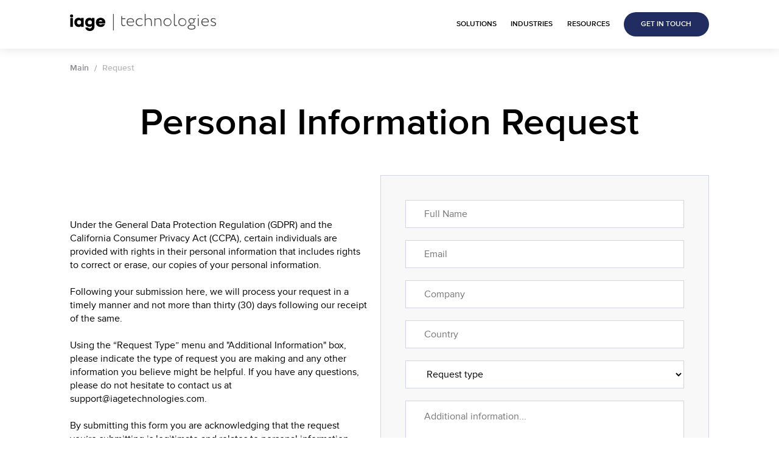

--- FILE ---
content_type: text/html; charset=UTF-8
request_url: https://iagetechnologies.com/request
body_size: 3783
content:
<!DOCTYPE html>
<html lang="en">

<head>
    <meta charset="UTF-8">
    <title>Personal Information Request | iAge Technologies</title>
    <meta name="viewport" content="initial-scale=1, minimum-scale=1, width=device-width">

        <meta name="keywords"
          content="EMail, CRM, AI marketing, business marketing, online marketing strategy, emailing, email software">
    <meta name="description"
          content="Personal Information Request. Increase revenues from email channels. iAge Technologies - AI-powered email marketing solution for dynamic marketing teams.">

    <meta property="og:type" content="website">
    <meta property="og:title" content="Personal Information Request">
    <meta property="og:image" content="/assets/assets/img/update/share/share-snipet.png?15">
    <meta property="og:url" content="https://iagetechnologies.com/request">
    <script type="application/ld+json">
        {
            "@context": "https://schema.org",
            "@type": "BreadcrumbList",
            "itemListElement": [{
                "@type": "ListItem",
                "position": 1,
                "name": "iAge Technologies",
                "item": "https://iagetechnologies.com/"
            },{
                "@type": "ListItem",
                "position": 2,
                "name": "Request"
            }]
        }
    </script>
    <meta property="og:image" content="https://iagetechnologies.com/assets/img/update/share/share-snipet.png">

        <link rel="stylesheet" type="text/css" href="/assets/css/update/style.min.css?15?v3">

<!--[if lt IE 9]>
<script src="/assets/vendor/html5shiv/dist/html5shiv.min.js?15"></script>
<![endif]-->    <link rel="apple-touch-icon" sizes="180x180" href="/favicon/apple-touch-icon.png">
<link rel="icon" type="image/png" sizes="32x32" href="/favicon/favicon-32x32.png">
<link rel="icon" type="image/png" sizes="16x16" href="/favicon/favicon-16x16.png">
<link rel="manifest" href="/favicon/manifest.json">
<link rel="mask-icon" href="/favicon/safari-pinned-tab.svg" color="#ff3042">
<link rel="shortcut icon" href="/favicon/favicon.ico">
<meta name="msapplication-TileColor" content="#ff3042">
<meta name="msapplication-TileImage" content="/favicon/mstile-144x144.png">
<meta name="msapplication-config" content="/favicon/browserconfig.xml">
<meta name="theme-color" content="#ffffff">        <!-- Google Tag Manager -->

                
<!-- End Google Tag Manager -->

<!-- Google Tag Manager (noscript) -->

                  
<!-- End Google Tag Manager (noscript) -->    <!-- Global site tag (gtag.js) - Google Analytics -->
    <script>
    (function(){

        window.ldfdr = window.ldfdr || {};
        (function(d, s, ss, fs){
            fs = d.getElementsByTagName(s)[0];

            function ce(src){
                var cs  = d.createElement(s);
                cs.src = src;
                setTimeout(function(){fs.parentNode.insertBefore(cs,fs)}, 1);
            }

            ce(ss);
        })(document, 'script', 'https://sc.lfeeder.com/lftracker_v1_3P1w24dAo1JamY5n.js');
    })();
</script>    <!-- Google Tag Manager -->
<script>(function(w,d,s,l,i){w[l]=w[l]||[];w[l].push({'gtm.start':
            new Date().getTime(),event:'gtm.js'});var f=d.getElementsByTagName(s)[0],
        j=d.createElement(s),dl=l!='dataLayer'?'&l='+l:'';j.async=true;j.src=
        'https://www.googletagmanager.com/gtm.js?id='+i+dl;f.parentNode.insertBefore(j,f);
    })(window,document,'script','dataLayer','GTM-5ZH3H7B');</script>
<!-- End Google Tag Manager -->
        <link rel="stylesheet" href="/assets/vendor/just-validate/dist/css/justValidateTooltip.min.css">
</head>

<body>
<!-- Google Tag Manager (noscript) -->
<noscript><iframe src="https://www.googletagmanager.com/ns.html?id=GTM-5ZH3H7B"
                  height="0" width="0" style="display:none;visibility:hidden"></iframe></noscript>
<!-- End Google Tag Manager (noscript) -->
<div class="wrapper">
    <main class="main">
            
<header class="header">
    <div class="header-wrap">
        <a href="/" class="header__logo">
            <img src="/assets/img/update/iage-logo.svg?15" alt="iAgeTechnologies">
        </a>
        <img class="header-menu js-header-menu-btn" src="/assets/img/update/tech/menu.svg?15" alt="<>">
        <div class="header-info js-header-menu-wrapper" data-active="false">
            <div class="header-info__link--popup-activator">
                <div class="header-info__link header-info__link--pc"
                     >SOLUTIONS</div>
                <div class="header-info__popup">
                    <a href="/xr-software"
                       >XR Email Marketing Software</a>
                    <a href="/fully-managed-solution"
                       >Fully Managed Email Marketing</a>
                </div>
            </div>
            <a href="/industries" class="header-info__link"
               >INDUSTRIES</a>
            <a href="/resources" class="header-info__link"
               >RESOURCES</a>
            <a href="/demo" class="header-info__btn"
               >GET IN TOUCH</a>
        </div>
    </div>
</header>
            <div class="breadcrumbs">
        <div class="breadcrumbs-wrap">
            <a href="/" class="breadcrumbs__item">Main</a>
            <span class="breadcrumbs__line">/</span>
            <div class="breadcrumbs__item">Request</div>
        </div>
    </div>
    <div class="request">
        <h1 class="request__title">Personal Information Request</h1>
        <div class="request-wrap">
            <div class="request-left">
                <div class="request-left__desc">Under the General Data Protection Regulation (GDPR) and the California Consumer Privacy Act (CCPA), certain individuals are provided with rights in their personal information that includes rights to correct or erase, our copies of your personal information.
                    <br><br>Following your submission here, we will process your request in a timely manner and not more than thirty (30) days following our receipt of the same.
                    <br><br>Using the “Request Type” menu and "Additional Information" box, please indicate the type of request you are making and any other information you believe might be helpful. If you have any questions, please do not hesitate to contact us at support@iagetechnologies.com.
                    <br><br>By submitting this form you are acknowledging that the request you’re submitting is legitimate and relates to personal information belonging to you. If the personal information is that of someone else, you are acknowledging – and we will confirm – that you are authorized to make such a request on that person's behalf.</div>
            </div>
            <div class="request-right">
                <form method="" action="" class="form request-right__form js-form-request">
                    <div class="just-validate-tooltip-container">
                        <input type="text"
                               name="name"
                               class="form__input"
                               data-validate-field="name"
                               placeholder="Full Name">
                    </div>
                    <div class="just-validate-tooltip-container">
                        <input type="text"
                               name="email"
                               class="form__input"
                               data-validate-field="email"
                               placeholder="Email">
                    </div>
                    <div class="just-validate-tooltip-container">
                        <input type="text"
                               name="company"
                               class="form__input"
                               data-validate-field="company"
                               placeholder="Company">
                    </div>
                    <div class="just-validate-tooltip-container">
                        <input type="text"
                               name="country"
                               class="form__input"
                               data-validate-field="country"
                               placeholder="Country">
                    </div>
                    <div class="just-validate-tooltip-container">
                        <select name="reason"
                                class="form__select"
                                data-validate-field="reason">
                            <option value="" selected disabled>Request type</option>
                            <option value="Erase data">Erase data</option>
                            <option value="Access data">Access data</option>
                            <option value="Correct data">Correct data</option>
                            <option value="Other">Other</option>
                        </select>
                    </div>
                    <div class="just-validate-tooltip-container">
                        <textarea name="message"
                               class="form__textarea"
                               data-validate-field="message"
                                  placeholder="Additional information..."></textarea>
                    </div>
                    <button type="submit" class="btn btn--red form__btn js-form-request-btn">Submit</button>
                </form>
            </div>
        </div>
    </div>
    </main>

    
<footer class="footer">
    <div class="footer-wrap">
        <div class="footer-top">
            <div class="footer-top__item">
                <div>Solutions</div>
                <a href="/xr-software">XR Email Marketing Software</a>
                <a href="/fully-managed-solution">Fully Managed Email Marketing</a>
            </div>
            <div class="footer-top__item">
                <div>Support Center</div>
                <a href="/ask-support">Ask Support</a>
                <a href="https://manual.engagemktg.com/" target="_blank">User Manual</a>
                <a href="https://manual.engagemktg.com/api-posting-process" target="_blank">API documentation</a>
            </div>
            <div class="footer-top__item">
                <div>Resources</div>
                <a href="/resources#article">Articles</a>
                <a href="/resources#whitepaper">Whitepaper</a>
                <a href="/resources#video">Videos</a>
                <a href="/resources#media">Media</a>
                <a href="/resources">Infographics</a>
            </div>
            <div class="footer-top__item">
                <div>Legal</div>
                <a href="/privacy">Privacy statement</a>
                <a href="/anti-spam">Anti-spam policy</a>
                <a href="/request">Personal Info Request</a>
            </div>
            <div class="footer-top__item">
                <div>About Us</div>
                <a href="/user/contact">Contact Us</a>
                <a href="/demo">Schedule a Demo</a>
                <a href="/company">Company</a>
                                                                    <a href="/join-us">Work at iAge</a>
                <a href="/partner">Become a Partner</a>

            </div>
        </div>
        <div class="footer-bottom">
            <img class="footer-bottom__logo" src="/assets/img/update/iage-logo.svg?15" alt="iAgeTechnologies">
            <div class="footer-bottom__info">&copy; iAge Technologies, Inc. 2002–2026 ||877.635.4243
                | 901 N. Pitt Street, Suite 325 Alexandria, VA 22314
            </div>
            <div class="footer-bottom__social">
                <span>Stay connected</span>
                <a target="_blank" href="https://www.linkedin.com/company/iage-technologies-inc/"
                   class="footer-bottom__social-link" data-type="in"></a>
                <a target="_blank" href="https://www.facebook.com/IAgeTech/" class="footer-bottom__social-link"
                   data-type="fb"></a>
                <a target="_blank" href="https://www.youtube.com/channel/UCQfNc28c9Cp-ifS5U3eKVig/videos"
                   class="footer-bottom__social-link" data-type="youtube"></a>
            </div>
        </div>
    </div>
</footer></div>

    <script src="/assets/js/build/update/common.min.js?15"></script>

    <script>
        var apiRequest = '/api/request';
    </script>
    <script src="/assets/vendor/just-validate/dist/js/just-validate.min.js?15"></script>
            <script src="/assets/js/build/update/form-request.min.js?15"></script>
    </body>
</html>

--- FILE ---
content_type: text/css
request_url: https://iagetechnologies.com/assets/css/update/style.min.css?15?v3
body_size: 163162
content:
@font-face{font-family:Proxima Nova;src:url([data-uri]);font-style:normal;font-weight:400}@font-face{font-family:Proxima Nova;src:url([data-uri]);font-style:normal;font-weight:300}@font-face{font-family:Proxima Nova;src:url([data-uri]);font-style:normal;font-weight:600}@font-face{font-family:Proxima Nova Bold;src:url(../../fonts/ProximaNova-Bold.eot);src:url(../../fonts/ProximaNova-Bold.eot?#iefix) format("embedded-opentype"),url(../../fonts/ProximaNova-Bold.woff) format("woff"),url(../../fonts/ProximaNova-Bold.ttf) format("truetype");font-weight:400;font-style:normal}

/*! normalize.css v3.0.2 | MIT License | git.io/normalize */img,legend{border:0}legend,td,th{padding:0}html{font-family:sans-serif;-ms-text-size-adjust:100%;-webkit-text-size-adjust:100%}body{margin:0}article,aside,details,figcaption,figure,footer,header,hgroup,main,menu,nav,section,summary{display:block}audio,canvas,progress,video{display:inline-block;vertical-align:baseline}audio:not([controls]){display:none;height:0}[hidden],template{display:none}a{background-color:transparent}a:active,a:hover{outline:0}abbr[title]{border-bottom:1px dotted}b,optgroup,strong{font-weight:700}dfn{font-style:italic}h1{font-size:2em;margin:.67em 0}mark{background:#ff0;color:#000}small{font-size:80%}sub,sup{font-size:75%;line-height:0;position:relative;vertical-align:baseline}sup{top:-.5em}sub{bottom:-.25em}svg:not(:root){overflow:hidden}hr{-webkit-box-sizing:content-box;box-sizing:content-box;height:0}pre,textarea{overflow:auto}code,kbd,pre,samp{font-family:monospace,monospace;font-size:1em}button,input,optgroup,select,textarea{color:inherit;font:inherit;margin:0}button{overflow:visible}button,select{text-transform:none}button,html input[type=button],input[type=reset],input[type=submit]{-webkit-appearance:button;cursor:pointer}button[disabled],html input[disabled]{cursor:default}button::-moz-focus-inner,input::-moz-focus-inner{border:0;padding:0}input{line-height:normal}input[type=checkbox],input[type=radio]{-webkit-box-sizing:border-box;box-sizing:border-box;padding:0}input[type=number]::-webkit-inner-spin-button,input[type=number]::-webkit-outer-spin-button{height:auto}input[type=search]{-webkit-appearance:textfield;-webkit-box-sizing:content-box;box-sizing:content-box}input[type=search]::-webkit-search-cancel-button,input[type=search]::-webkit-search-decoration{-webkit-appearance:none}fieldset{border:1px solid silver;margin:0 2px;padding:.35em .625em .75em}table{border-collapse:collapse;border-spacing:0}.clearfix:after,.clearfix:before{content:"";display:table}.clearfix:after{clear:both}.clearfix{zoom:1}.hide{display:none!important}.disabled{opacity:.5;pointer-events:none;cursor:default;-webkit-filter:grayscale(100%);filter:grayscale(100%)}.grey-bg{background:#f8f8f8}.white-bg{background:#fff}.btn{max-width:260px;height:60px;line-height:60px;width:100%;border-radius:60px;text-align:center;text-decoration:none;color:#fff;background-color:#000;cursor:pointer;-webkit-transition:.3s;-o-transition:.3s;transition:.3s;display:block;font-size:16px;font-weight:700}.btn:hover{-webkit-transform:scale(1.05);-ms-transform:scale(1.05);transform:scale(1.05)}.btn--red{color:#fff;background-color:#ff2b23}.btn--big{max-width:300px}@-webkit-keyframes arrowBounce{0%{right:-33px}50%{right:-20px}to{right:-33px}}@keyframes arrowBounce{0%{right:-33px}50%{right:-20px}to{right:-33px}}*{margin:0;padding:0}.wrapper,body,html{height:100%}.wrapper{display:-webkit-box;display:-ms-flexbox;display:flex;-webkit-box-orient:vertical;-webkit-box-direction:normal;-ms-flex-direction:column;flex-direction:column}.main{-webkit-box-flex:1;-ms-flex:1 0 auto;flex:1 0 auto}.footer{-webkit-box-flex:0;-ms-flex:0 0 auto;flex:0 0 auto}.form{max-width:600px}.form__input,.form__select,.form__textarea{display:block;width:100%;height:60px;-webkit-box-sizing:border-box;box-sizing:border-box;padding:0 30px;border:1px solid #d2d5e3;border-radius:60px;background:#fff;color:#000;margin:0 auto 20px;outline:none}.form__textarea{min-height:90px;height:auto;padding:15px 30px;min-width:100%;max-width:100%;width:100%;line-height:1.3}.form__checkbox{margin-right:10px;display:inline-block}.form__label{margin:0 auto 10px;display:block}.form__label a{color:#ff2b23;text-decoration:none}.form__btn{text-decoration:none;cursor:pointer;width:100%;max-width:100%;height:60px;line-height:60px;background:#ff2b23;color:#fff;border-radius:40px;display:block;border:0;outline:none}.form__message{text-align:center;margin:20px auto 0;font-size:20px;font-weight:700}body{font-family:Proxima Nova,Arial,sans-serif;font-weight:400;color:#000;font-size:16px;background:#fff;line-height:1.4;text-align:left;min-width:300px;position:relative}.main{width:100%;-webkit-box-sizing:border-box;box-sizing:border-box;padding-top:80px}.header{width:100%;background:#fff;position:fixed;top:0;left:0;-webkit-box-shadow:0 0 17px 1px rgba(0,0,0,.11);box-shadow:0 0 17px 1px rgba(0,0,0,.11);z-index:11}.header-wrap{width:95%;max-width:1050px;-webkit-box-sizing:border-box;box-sizing:border-box;padding:20px 0;margin:0 auto;-webkit-transition:.3s;-o-transition:.3s;transition:.3s;display:-webkit-box;display:-ms-flexbox;display:flex;-webkit-box-pack:justify;-ms-flex-pack:justify;justify-content:space-between;-webkit-box-align:center;-ms-flex-align:center;align-items:center}.header__logo{text-decoration:none;cursor:pointer;display:block;margin-right:20px}.header__logo--disabled{pointer-events:none}.header__logo img{max-width:240px;width:100%}.header-menu,.header__logo img{height:auto;-webkit-transition:.3s;-o-transition:.3s;transition:.3s}.header-menu{width:24px;display:none;cursor:pointer}.header-menu[data-active=true]{-webkit-filter:opacity(.5);filter:opacity(.5)}.header-menu[data-active=false]{-webkit-filter:none;filter:none}.header-info{font-size:12px;font-weight:700;-webkit-box-pack:justify;-ms-flex-pack:justify;justify-content:space-between;-webkit-box-align:center;-ms-flex-align:center;align-items:center;width:100%;max-width:415px;-webkit-transition:.3s;-o-transition:.3s;transition:.3s}.header-info,.header-info[data-active=false],.header-info[data-active=true]{display:-webkit-box;display:-ms-flexbox;display:flex}.header-info__link{text-decoration:none;display:block;color:#000;margin-right:20px;-webkit-transition:.3s;-o-transition:.3s;transition:.3s}.header-info__link:hover{color:#ff2b23}.header-info__link--pc{cursor:default}.header-info__link--popup-activator{position:relative}.header-info__link--popup-activator:hover>.header-info__popup{display:block}.header-info__link[data-active=true]{color:#ff2b23}.header-info__popup{display:none;position:absolute;top:14px;left:0;width:275px;-webkit-box-sizing:border-box;box-sizing:border-box;padding:20px 20px 1px;text-align:center;border:1px solid #f8f8f8;background:#fff;-webkit-box-shadow:0 0 16px 0 rgba(0,0,0,.18);box-shadow:0 0 16px 0 rgba(0,0,0,.18);border-radius:10px;z-index:1}.header-info__popup,.header-info__popup a{text-decoration:none;color:#000;-webkit-transition:.3s;-o-transition:.3s;transition:.3s}.header-info__popup a{display:block;margin:0 auto 20px;text-transform:uppercase}.header-info__popup a:hover{color:#ff2b23}.header-info__btn{text-decoration:none;display:block;color:#fff;border-radius:40px;width:140px;height:40px;line-height:40px;text-align:center;background:#212d60;-webkit-transition:.3s;-o-transition:.3s;transition:.3s}.header-info__btn:hover,.header-info__btn[data-active=true]{background:#ff2b23}.page-wrap{width:95%;max-width:1050px;-webkit-box-sizing:border-box;box-sizing:border-box;padding:50px 0;margin:0 auto}.page-1>.page-wrap{display:grid;grid-gap:70px;grid-template-columns:1fr 1fr;grid-template-rows:auto auto;grid-template-areas:"left right" "bottom bottom";-webkit-box-pack:justify;-ms-flex-pack:justify;justify-content:space-between;-webkit-box-align:center;-ms-flex-align:center;align-items:center}.page-1__left{grid-area:left}.page-1__left-title{font-size:62px;font-weight:700;text-align:left;margin:0 0 20px;line-height:1.2}.page-1__left-desc{text-align:left;margin-bottom:30px;max-width:440px}.page-1__left-btn{margin:0}.page-1__right{grid-area:right}.page-1__right-img{max-width:540px;width:100%;height:auto;display:block}.page-1__partners{grid-area:bottom}.page-1__partners-title{font-size:24px;font-weight:700;text-align:center;margin:0 auto 30px}.page-1__partners-wrap{width:100%;display:grid;grid-gap:20px;-webkit-box-pack:justify;-ms-flex-pack:justify;justify-content:space-between;-webkit-box-align:center;-ms-flex-align:center;align-items:center;grid-template-rows:1fr;grid-template-columns:auto auto auto auto auto}.page-1__partners-logo{display:block;max-width:180px;height:auto;-webkit-transition:.2s;-o-transition:.2s;transition:.2s}.page-1__partners-logo[alt=modaramo-media]{max-width:126px}.page-1__partners-logo[alt=dot818]{max-width:124px}.page-1__partners-logo[alt=rightful-labs]{max-width:194px}.page-1__partners-logo[alt=epcvip]{max-width:161px}.page-1__partners-logo[alt=proGroupX]{max-width:157px}.page-2{text-align:center}.page-2__title{font-size:24px;font-weight:700;margin:0 auto 10px}.page-2__btn{margin:20px auto 0}.page-3{text-align:center}.page-3__title{font-size:24px;font-weight:700;margin:0 auto 10px}.page-3__btn{margin:20px auto 0}.page-3__block{max-width:800px;text-decoration:none;color:#000;margin:0 auto;text-align:left;display:grid;grid-gap:20px;-webkit-box-pack:center;-ms-flex-pack:center;justify-content:center;-webkit-box-align:center;-ms-flex-align:center;align-items:center;grid-template-columns:1fr 1fr;grid-template-rows:1fr;margin-top:65px}.page-3__block--reverse{text-align:right;margin-top:0;margin-bottom:65px}.page-3__block--reverse .page-3__block-desc{margin-right:0;margin-left:auto;display:block}.page-3__block-img{width:100%;max-width:400px;display:block}.page-3__block-title{font-size:18px;font-weight:700;margin:0 0 5px;display:block}.page-3__block-desc{max-width:240px;display:block}.page-3__block-btn{max-width:200px;height:40px;line-height:40px;margin-top:15px;display:block}.page-4{text-align:center}.page-4__title{font-size:24px;font-weight:700;margin:0 auto 10px}.page-4__btn{margin:20px auto 0}.page-5{text-align:center}.page-5__title{font-size:24px;font-weight:700;margin:0 auto 10px}.page-5__btn{margin:20px auto 0}.page-5__wrap{width:100%;display:-webkit-box;display:-ms-flexbox;display:flex;max-width:900px;-webkit-box-pack:justify;-ms-flex-pack:justify;justify-content:space-between;-webkit-box-align:start;-ms-flex-align:start;align-items:flex-start;margin:45px auto}.page-5__item{text-align:left;max-width:480px;width:100%}.page-5__item:first-child{margin-right:40px}.page-5__item-title{-webkit-box-sizing:border-box;box-sizing:border-box;padding:25px;background:#fff;border:1px solid #d2d5e3;margin:0 0 30px;min-height:295px;border-radius:10px;-webkit-box-shadow:0 3px 6px 0 rgba(0,0,0,.03);box-shadow:0 3px 6px 0 rgba(0,0,0,.03)}.page-5__item-desc{text-align:center;font-size:16px;font-style:italic}.page-5__item-desc span{font-weight:700;font-style:normal;display:block}.page-6{text-align:center}.page-6__title{font-size:24px;font-weight:700;margin:0 auto 10px}.page-6__form{max-width:440px;margin:40px auto 0}.page-7{text-align:center}.page-7__title{font-size:24px;font-weight:700;margin:0 auto 10px}.page-7__wrap{width:100%;text-align:center;margin:20px auto 0}.page-7__wrap-logo{display:inline-block;vertical-align:middle;margin:0 30px 20px;max-width:180px;height:auto;-webkit-transition:.2s;-o-transition:.2s;transition:.2s}.page-7__wrap-logo[alt=amazon]{max-width:120px}.page-7__wrap-logo[alt=sitemath]{max-width:200px}.page-8__title{margin-bottom:50px;font-weight:600;font-size:24px;line-height:34px;color:#000;text-align:center}.page-8__questions{display:-webkit-box;display:-ms-flexbox;display:flex;-webkit-box-orient:vertical;-webkit-box-direction:normal;-ms-flex-direction:column;flex-direction:column}.page-8__questions-item{margin-bottom:20px;padding:30px;background:#fff;border:2px solid #d2d5e3;-webkit-box-sizing:border-box;box-sizing:border-box;border-radius:10px}.page-8__questions-item-text{position:relative;padding-right:200px;font-weight:600;font-size:20px;line-height:28px;color:#46468d;cursor:pointer}.page-8__questions-item-text:after{content:"";position:absolute;right:0;top:0;background:url("[data-uri]") no-repeat 50%/cover;width:20px;height:20px}.page-8__questions-item-text--active{position:relative;margin-bottom:10px}.page-8__questions-item-text--active:after{content:"";position:absolute;right:0;top:0;-webkit-transition:background .3s ease-out;-o-transition:background .3s ease-out;transition:background .3s ease-out;background:url("[data-uri]") no-repeat 50%/contain;width:20px;height:20px}.page-8__questions-item-answer{padding-right:69px;max-height:0;overflow:hidden;-webkit-transition:max-height .3s ease-out;-o-transition:max-height .3s ease-out;transition:max-height .3s ease-out;font-weight:400;font-size:18px;line-height:29px;color:#222}.page-8__questions-item-answer-link{text-decoration:none;color:#0085ff}.page-8__questions-item-answer--bold{font-weight:600}.page-404{display:-webkit-box;display:-ms-flexbox;display:flex;-webkit-box-orient:vertical;-webkit-box-direction:normal;-ms-flex-direction:column;flex-direction:column;-webkit-box-align:center;-ms-flex-align:center;align-items:center;padding:35px 0 80px}.page-404__text{max-width:400px;width:95%;margin:0 auto 5px;text-align:center;font-size:16px;line-height:20px}.page-404__text--two{margin:0 auto 20px}.page-404__title{color:#f90000;font-size:28px;line-height:24px;font-weight:600;margin-bottom:10px}.page-404__img{max-width:370px;width:95%;height:294px;margin-bottom:35px;background:url(../../img/404.png) no-repeat 50%/contain}.page-404__link{max-width:300px;width:95%;height:54px;border-radius:27px;display:-webkit-box;display:-ms-flexbox;display:flex;-webkit-box-pack:center;-ms-flex-pack:center;justify-content:center;-webkit-box-align:center;-ms-flex-align:center;align-items:center;text-decoration:none;cursor:pointer;color:#fff;background:#ff2b23;font-size:18px;font-weight:700}.industries{width:100%}.industries-wrap{width:100%;display:-webkit-box;display:-ms-flexbox;display:flex;-webkit-box-pack:justify;-ms-flex-pack:justify;justify-content:space-between;-webkit-box-align:center;-ms-flex-align:center;align-items:center}.industries-wrap--reverse{-webkit-box-orient:horizontal;-webkit-box-direction:reverse;-ms-flex-direction:row-reverse;flex-direction:row-reverse}.industries-wrap--reverse .industries-left{margin-left:50px}.industries:last-child{-webkit-box-sizing:border-box;box-sizing:border-box;padding:20px 0}.industries-left{margin-right:50px;height:100%;text-align:center;width:100%}.industries-left__img{height:100%;width:auto;-webkit-transition:.3s;-o-transition:.3s;transition:.3s}.industries-right{text-align:left;font-size:16px;max-width:470px;width:100%}.industries-right__title{font-weight:700}.industries-right__title--big{font-size:24px;margin-bottom:15px}.industries-right__desc{margin-bottom:15px}.industries__header{font-size:62px;font-weight:700;margin:0 auto;text-align:center;max-width:720px;line-height:1.2}.industries__desc{font-size:24px;font-weight:400;margin:0 auto;text-align:center}.industries__btn{margin:20px auto 0}.industries__btn--big{max-width:300px}.pagination{margin:40px auto;width:100%;text-align:left;display:grid;grid-gap:100px;grid-template-columns:1fr 1fr;grid-template-rows:auto;-webkit-box-pack:stretch;-ms-flex-pack:stretch;justify-content:stretch}.pagination-left__desc{font-size:14px;font-weight:400;max-width:400px;margin:0 auto 20px;font-style:italic;text-align:center}.pagination-left__desc,.pagination-left__img{-webkit-transition:.3s;-o-transition:.3s;transition:.3s}.pagination-left__img{width:100%;max-width:302px;height:auto;display:block;margin:0 auto}.pagination-right{position:relative;-webkit-box-sizing:border-box;box-sizing:border-box;padding:20px 0 1px}.pagination-right:before{content:"";width:2px;height:100%;background:#212d60;position:absolute;top:0;left:-45px;-webkit-transition:.3s;-o-transition:.3s;transition:.3s}.pagination-right__img{max-width:145px;width:100%;margin:0 0 20px;display:none}.pagination-right__desc{font-size:14px;font-weight:400;max-width:400px;margin:0 0 40px;font-style:italic;text-align:left;display:none}.pagination-right__desc,.pagination-right__title{-webkit-transition:.3s;-o-transition:.3s;transition:.3s}.pagination-right__title{font-size:16px;margin-bottom:30px;color:#888991;cursor:pointer;position:relative}.pagination-right__title:last-child{margin-bottom:0}.pagination-right__title:before{content:"";width:10px;height:10px;border:2px solid #212d60;background:#fff;-webkit-box-sizing:border-box;box-sizing:border-box;border-radius:20px;position:absolute;top:6px;left:-49px;-webkit-transition:.3s;-o-transition:.3s;transition:.3s}.pagination-right__title[data-active=true]{font-weight:700;color:#000}.pagination-right__title[data-active=true]:before{background:#212d60;width:20px;height:20px;left:-54px;top:0}.list__wrap{margin:90px auto 70px;display:grid;-webkit-box-pack:justify;-ms-flex-pack:justify;justify-content:space-between;grid-gap:50px 90px;-webkit-box-align:start;-ms-flex-align:start;align-items:flex-start}.list__wrap--6{margin:90px auto 70px;grid-template-rows:1fr 1fr}.list__wrap--3,.list__wrap--6{grid-template-columns:1fr 1fr 1fr}.list__wrap--3{grid-template-rows:1fr;margin:40px auto}.list__item{max-width:280px;width:100%;text-align:left;position:relative}.list__item,.list__item:after,.list__item:before{-webkit-transition:.3s;-o-transition:.3s;transition:.3s}.list__item--white-circle-decor:before{content:"";width:135px;height:135px;background:#fff;border-radius:150px;position:absolute;top:-38px;left:-38px}.list__item--white-circle-decor:hover:before{-webkit-transform:scale(.7);-ms-transform:scale(.7);transform:scale(.7)}.list__item--grey-circle-decor:before{content:"";width:135px;height:135px;background:#f8f8f8;border-radius:150px;position:absolute;top:-38px;left:-38px}.list__item--grey-circle-decor:hover:before{-webkit-transform:scale(.7);-ms-transform:scale(.7);transform:scale(.7)}.list__item--arrow-block{background-color:#fff;border-radius:20px;-webkit-box-sizing:border-box;box-sizing:border-box;padding:30px;max-width:320px;position:relative}.list__item--arrow-block.list__item--last:after{display:none}.list__item--arrow-block:after{content:"";width:72px;height:42px;background:transparent url("[data-uri]") no-repeat 50%/contain;position:absolute;top:40px;right:-33px;-webkit-transition:.3s;-o-transition:.3s;transition:.3s}.list__item--arrow-block:hover{-webkit-box-shadow:0 0 17px 1px rgba(0,0,0,.11);box-shadow:0 0 17px 1px rgba(0,0,0,.11)}.list__item--arrow-block:hover:after{-webkit-animation:arrowBounce .5s infinite;animation:arrowBounce .5s infinite}.list__item--arrow-block--last:after{display:none}.list__item-icon{width:100%;height:60px;background:transparent no-repeat 0 100%/contain;margin:0 0 15px;position:relative}.list__item-title{font-weight:700;margin:0 0 10px}.list__item-desc,.list__item-title{font-size:16px;position:relative}.request{width:95%;max-width:1050px;-webkit-box-sizing:border-box;box-sizing:border-box;padding:20px 0 80px;margin:0 auto}.request__title{font-size:62px;font-weight:700;text-align:center;margin:0 auto 40px}.request__desc{max-width:100%;width:100%}.request-wrap{width:100%;display:-webkit-box;display:-ms-flexbox;display:flex;-webkit-box-pack:justify;-ms-flex-pack:justify;justify-content:space-between;-webkit-box-align:center;-ms-flex-align:center;align-items:center}.request-left{max-width:530px;margin-bottom:40px;margin-right:20px}.request-left__header{font-size:24px;font-weight:700;margin-bottom:30px}.request-left__ul{font-size:16px;font-weight:400}.request-left__ul div{margin-bottom:15px;position:relative;-webkit-box-sizing:border-box;box-sizing:border-box;padding-left:23px}.request-left__ul div:before{content:"";width:11px;height:11px;border-radius:10px;background:#ff2b23;position:absolute;top:5px;left:0}.request-right{margin-bottom:40px;-ms-flex-negative:0;flex-shrink:0;width:100%;max-width:540px}.request-right__form{max-width:540px;background:#f8f8f8;border:1px solid #d2d5e3;-webkit-box-sizing:border-box;box-sizing:border-box;padding:40px}.request-right__form .form__input,.request-right__form .form__select{border-radius:0;height:46px;line-height:46px}.request-right__form .form__textarea{border-radius:0}.breadcrumbs{width:100%;background:#fff}.breadcrumbs-wrap{width:95%;max-width:1050px;-webkit-box-sizing:border-box;box-sizing:border-box;padding:20px 0;margin:0 auto;overflow-x:scroll;white-space:nowrap}.breadcrumbs-wrap::-webkit-scrollbar{display:none}.breadcrumbs .breadcrumbs__item{display:inline-block;vertical-align:middle;margin:0 5px 0 0;font-size:14px;font-weight:700;color:#888991;opacity:.6}.breadcrumbs a.breadcrumbs__item{color:#888991;text-decoration:none;cursor:pointer;opacity:1}.breadcrumbs__line{font-size:14px;color:#888991;margin:0 5px 0 0;display:inline-block;vertical-align:middle}.menu{width:100%;background:#fff;position:fixed;top:80px;left:0;-webkit-box-shadow:0 20px 17px 1px rgba(0,0,0,.05);box-shadow:0 20px 17px 1px rgba(0,0,0,.05);z-index:10;-webkit-transition:.1s;-o-transition:.1s;transition:.1s}.menu:before{content:"";width:85px;height:100%;background:-webkit-gradient(linear,left top,right top,from(hsla(0,0%,100%,0)),to(#fff));background:-o-linear-gradient(left,hsla(0,0%,100%,0),#fff);background:linear-gradient(90deg,hsla(0,0%,100%,0),#fff);position:absolute;top:0;right:0}.menu-wrap{width:95%;max-width:1050px;-webkit-box-sizing:border-box;box-sizing:border-box;padding:20px 0;margin:0 auto;overflow-x:scroll;white-space:nowrap}.menu-wrap::-webkit-scrollbar{display:none}.menu__item{display:inline-block;vertical-align:middle;margin:0 50px 0 0;font-size:14px;font-weight:700;color:#002daa;text-decoration:none;cursor:pointer}.menu__item[data-active=true]{color:#ff2b23}.solution-1__header{font-size:62px;font-weight:700;margin:0 auto 40px;text-align:center;max-width:710px;line-height:1.2}.solution-1-flex{display:-webkit-box;display:-ms-flexbox;display:flex;-webkit-box-pack:justify;-ms-flex-pack:justify;justify-content:space-between;-webkit-box-align:center;-ms-flex-align:center;align-items:center}.solution-1-left{margin-right:70px;text-align:left;max-width:440px;width:100%}.solution-1-left__header{font-size:24px;font-weight:700;margin:0 0 20px}.solution-1-left__desc{font-size:16px;font-weight:400;margin:0 0 20px}.solution-1-right__img{width:100%;height:auto;max-width:540px}.solution-2{width:100%}.solution-2__title{font-size:24px;font-weight:700}.solution-2__desc,.solution-2__title{text-align:center;max-width:700px;margin:0 auto}.solution-2__desc{font-size:16px}.solution-2__btn{margin:20px auto 0}.solution-3{width:100%}.solution-3__title{font-size:24px;font-weight:700;text-align:center;margin:0 auto}.solution-4{width:100%}.solution-4__title{font-size:24px;font-weight:700;text-align:center;max-width:700px;margin:0 auto 30px}.solution-4__grid{display:grid;-webkit-box-pack:start;-ms-flex-pack:start;justify-content:flex-start;-webkit-box-align:start;-ms-flex-align:start;align-items:flex-start;grid-template-rows:auto auto auto;grid-template-columns:1fr 1fr 1fr;grid-template-areas:"desc desc list2" ". list1 list2" "list0 list1 list2";grid-gap:20px;position:relative}.solution-4__grid:before{content:"";width:790px;height:275px;position:absolute;background:transparent url("[data-uri]") no-repeat top/contain;top:0;left:0}.solution-4__desc{font-size:16px;font-weight:400;max-width:515px;margin:50px 0 0;grid-area:desc;position:relative}.solution-4__list{max-width:440px;position:relative;-webkit-box-sizing:border-box;box-sizing:border-box;padding:82px 0 0;cursor:pointer}.solution-4__list:before{content:"";width:37px;height:37px;border-radius:40px;background:#ff2b23;position:absolute;top:0;left:0;-webkit-transition:.3s;-o-transition:.3s;transition:.3s}.solution-4__list:hover:before{background:#212d60}.solution-4__list[data-id="0"]{grid-area:list0;margin-top:50px;margin-left:20px}.solution-4__list[data-id="1"]{grid-area:list1;margin-top:25px}.solution-4__list[data-id="2"]{grid-area:list2;margin-top:30px}.solution-4__list-title{font-size:24px;font-weight:700;margin:0 0 10px}.solution-4__list-desc{font-size:16px;font-weight:700;margin:0 0 10px}.solution-4__list-ul{font-size:14px;font-weight:400}.solution-5__title{font-size:24px;font-weight:700;text-align:center;margin:0 auto 20px}.solution-5__desc{font-size:16px;text-align:center;margin:0 auto}.solution-5__btn{margin:20px auto 0;max-width:300px}.solution-5__grid{display:grid;grid-gap:20px 35px;-webkit-box-pack:justify;-ms-flex-pack:justify;justify-content:space-between;-webkit-box-align:stretch;-ms-flex-align:stretch;align-items:stretch;grid-template-columns:1fr 1fr 1fr 1fr 1fr 1fr;grid-template-rows:auto auto auto;margin:30px auto;width:100%}.solution-5__table-head{font-size:24px;font-weight:400;width:100%;-webkit-box-sizing:border-box;box-sizing:border-box;padding:24px;background:#f8f8f8;grid-column-start:span 6;text-align:center}.solution-5__table-head a{color:#ff2b23;text-decoration:underline}.solution-5__table-cell{width:100%;-webkit-box-sizing:border-box;box-sizing:border-box;padding:20px 14px 54px;font-size:14px;font-weight:400;background:#f8f8f8;position:relative;-webkit-transition:.3s;-o-transition:.3s;transition:.3s;cursor:pointer}.solution-5__table-cell:before{content:attr(data-id);position:absolute;left:20px;bottom:10px;color:#ff2b23;font-size:36px;font-weight:400;line-height:1}.solution-5__table-cell:after{content:"";width:58px;height:34px;background:transparent url("[data-uri]") no-repeat 50%/contain;position:absolute;bottom:12px;right:-33px;-webkit-transition:.3s;-o-transition:.3s;transition:.3s}.solution-5__table-cell:hover{-webkit-box-shadow:0 0 17px 1px rgba(0,0,0,.11);box-shadow:0 0 17px 1px rgba(0,0,0,.11)}.solution-5__table-cell:hover:after{-webkit-animation:arrowBounce .5s infinite;animation:arrowBounce .5s infinite}.solution-5__table-cell--last:after{display:none}.solution-5__table-footer{font-size:24px;text-align:center;font-weight:400;width:100%;-webkit-box-sizing:border-box;box-sizing:border-box;padding:24px;background:#f8f8f8;grid-column-start:span 6}.xr-1__header{font-size:62px;font-weight:700}.xr-1__desc,.xr-1__header{text-align:center;margin:0 auto}.xr-1__desc{font-size:20px;font-weight:400}.xr-1__wrap{width:100%;display:-webkit-box;display:-ms-flexbox;display:flex;-webkit-box-pack:justify;-ms-flex-pack:justify;justify-content:space-between;-webkit-box-align:center;-ms-flex-align:center;align-items:center;margin:60px auto}.xr-1__swiper{-ms-flex-negative:0;flex-shrink:0;max-width:450px;width:100%;margin-right:20px}.xr-1__swiper-slide{-webkit-user-select:none;-moz-user-select:none;-ms-user-select:none;user-select:none;cursor:pointer}.xr-1__swiper-slide h2{font-size:24px;font-weight:700;margin:0 0 24px}.xr-1__swiper-slide p{font-size:16px;font-weight:400;margin:0 0 60px}.xr-1__swiper .swiper-pagination{text-align:left!important}.xr-1__swiper .swiper-pagination .swiper-pagination-bullet{width:19px!important;height:19px!important;border-right:20px!important;background-color:#212d60!important;-webkit-transition:.3s;-o-transition:.3s;transition:.3s;margin:0 10px 0 0!important;opacity:1!important;outline:none!important;-webkit-user-select:none!important;-moz-user-select:none!important;-ms-user-select:none!important;user-select:none!important}.xr-1__swiper .swiper-pagination .swiper-pagination-bullet-active{background-color:#ff2b23!important}.xr-1__img{max-width:540px;width:100%;height:100%;background:transparent no-repeat 50%/contain;-webkit-transition:background-image .3s;-o-transition:background-image .3s;transition:background-image .3s;display:block;min-height:400px}.xr-1__under{font-size:24px;font-weight:700;text-align:center;margin:0 auto}.xr-1__btn{margin:20px auto 0}.xr-2__title{font-size:24px;font-weight:700;text-align:center;margin:0 auto 20px}.xr-2__title--margin{margin-top:50px}.xr-2__desc{font-size:16px;font-weight:400;text-align:center;margin:0 auto}.xr-2__btn{margin:20px auto 0}.xr-3__title{font-size:24px;font-weight:700;text-align:center;margin:0 auto 20px}.xr-3__desc{font-size:16px;font-weight:400;text-align:center;margin:0 auto 30px}.xr-4__title{font-size:24px;font-weight:700;text-align:center;margin:0 auto 40px}.xr-4__wrap{width:100%;display:-webkit-box;display:-ms-flexbox;display:flex;-webkit-box-pack:justify;-ms-flex-pack:justify;justify-content:space-between;-webkit-box-align:center;-ms-flex-align:center;align-items:center}.xr-4__left{margin-right:20px;-ms-flex-negative:0;flex-shrink:0}.xr-4__left-text{font-size:16px;max-width:438px}.xr-4__left-text:first-child{margin-bottom:45px}.xr-4__left-text b{display:block;font-size:18px}.xr-4__right{width:100%;max-width:389px}.xr-4__right-img{width:100%}.xr-5__title{font-size:24px;font-weight:700;max-width:640px}.xr-5__desc,.xr-5__title{text-align:center;margin:0 auto 30px}.xr-5__desc{font-size:16px;font-weight:400}.xr-6__title{font-size:24px;font-weight:700;text-align:center;margin:0 auto 20px}.xr-6__desc{font-size:16px;font-weight:400;text-align:center;margin:0 auto 30px}.xr-6__btn{margin:20px auto 0;max-width:300px}.xr-6__wrap{display:-webkit-box;display:-ms-flexbox;display:flex;-webkit-box-pack:justify;-ms-flex-pack:justify;justify-content:space-between;-webkit-box-align:start;-ms-flex-align:start;align-items:flex-start;margin:50px auto}.xr-6__item{margin-right:30px;max-width:295px;-webkit-transition:.3s;-o-transition:.3s;transition:.3s}.xr-6__item:last-child{margin-right:0}.xr-6__item-img{width:auto;height:163px;margin:0 0 24px;-webkit-transition:.3s;-o-transition:.3s;transition:.3s}.xr-6__item-title{font-size:16px;font-weight:700;margin:0 0 15px}.article{width:100%;background:#f8f8f8}.article-banner{width:100%;max-width:1050px;margin:0 auto;background:#000 no-repeat 50%/cover;color:#fff;padding:130px 20px 30px;-webkit-box-sizing:border-box;box-sizing:border-box;text-align:center;position:relative}.article-banner:before{content:"";width:100%;height:100%;background:rgba(0,0,0,.4);position:absolute;top:0;left:0}.article-banner__type{font-size:12px;font-weight:700;margin:0 auto 10px;position:relative}.article-banner__title{font-weight:700;font-size:46px;margin:0 auto;position:relative;max-width:800px}.article-content{width:100%;max-width:1050px;margin:0 auto;background:#fff;-webkit-box-sizing:border-box;box-sizing:border-box;padding:40px 0 20px;text-align:left}.article-content div,.article-content h1,.article-content h2,.article-content h3,.article-content h4,.article-content p,.article-content ul{max-width:600px;margin:0 auto 30px;display:block;width:95%}.article-content ul{padding:revert}.article-content h1,.article-content h2,.article-content h3{font-weight:700}.article-content img,.article-content video{width:100%!important;max-width:900px;display:block;height:auto!important;margin:0 auto 30px}.article-pdf{width:100%;max-width:1050px;margin:20px auto;display:block}.article-author{width:100%;max-width:1050px;margin:0 auto;background:#fff;text-align:center;-webkit-box-sizing:border-box;box-sizing:border-box;padding:40px 20px}.article-author__photo{width:90px;height:90px;margin:0 auto 20px;background:#f8f8f8 no-repeat 50%/cover;border-radius:90px}.article-author__name{font-size:16px;font-weight:400;margin:0 auto 4px}.article-author__desc{font-size:12px;font-weight:400;margin:0 auto}.article-promo{width:100%;max-width:1050px;margin:10px auto;background:#fff;text-align:center;-webkit-box-sizing:border-box;box-sizing:border-box;padding:30px 20px}.article-promo div{font-size:16px;font-weight:400;max-width:700px;margin:0 auto 30px}.article-promo div:last-child{margin-bottom:0}.article-promo div a{color:#ff2b23;text-decoration:underline}.article-digest{width:100%;max-width:1050px;margin:40px auto 0;-webkit-box-sizing:border-box;box-sizing:border-box;padding-bottom:40px;background:transparent;color:#fff;text-align:left}.article-digest__title{font-size:18px;font-weight:700;color:#888991;margin:0 0 30px;opacity:.5}.article-digest-wrap{width:100%;display:grid;-webkit-box-pack:justify;-ms-flex-pack:justify;justify-content:space-between;-webkit-box-align:start;-ms-flex-align:start;align-items:flex-start;grid-gap:50px 80px;grid-template-columns:1fr 1fr;grid-template-rows:auto}.article-digest__item{display:block;text-decoration:none;color:#000;max-width:900px;width:100%;-webkit-transition:.3s;-o-transition:.3s;transition:.3s}.article-digest__item:hover .article-digest__item-img{-webkit-filter:brightness(.5);filter:brightness(.5)}.article-digest__item-img{width:100%;height:140px;background:#f8f8f8 no-repeat 50%/cover;margin:0 0 20px;-webkit-transition:.3s;-o-transition:.3s;transition:.3s}.article-digest__item-type{font-size:12px;font-weight:700;color:#ff2b23;margin:0 0 2px}.article-digest__item-name{font-size:24px;font-weight:700;color:#002daa;margin:0 0 10px}.article-digest__item-desc{font-size:15px;font-weight:400}.article-digest__btn{margin:50px auto 0;background:#fff;max-width:140px;height:40px;line-height:40px;color:hsla(233,4%,55%,.5);font-size:14px;font-weight:700}.resources{width:100%;-webkit-box-sizing:border-box;box-sizing:border-box;padding-top:60px}.resources-block{width:100%}.resources-block-wrap{width:95%;max-width:1050px;-webkit-box-sizing:border-box;box-sizing:border-box;padding:35px 0 55px;margin:0 auto;text-align:left}.resources-block__header{font-size:18px;font-weight:700;color:#888991;margin:0 0 30px;opacity:.5}.resources-block-net{width:100%;display:grid;-webkit-box-pack:justify;-ms-flex-pack:justify;justify-content:space-between;-webkit-box-align:start;-ms-flex-align:start;align-items:flex-start;grid-gap:50px 80px;grid-template-columns:1fr 1fr;grid-template-rows:auto}.resources-block__item{display:block;text-decoration:none;color:#000;max-width:900px;width:100%;-webkit-transition:.3s;-o-transition:.3s;transition:.3s}.resources-block__item:hover .resources-block__item-img{-webkit-filter:brightness(.5);filter:brightness(.5)}.resources-block__item-img{width:100%;height:140px;background:#f8f8f8 no-repeat 50%/cover;margin:0 0 20px;-webkit-transition:.3s;-o-transition:.3s;transition:.3s}.resources-block__item-type{font-size:12px;font-weight:700;color:#ff2b23;margin:0 0 2px}.resources-block__item-name{font-size:24px;font-weight:700;color:#002daa;margin:0 0 10px}.resources-block__item-desc{font-size:15px;font-weight:400}.privacy{width:95%;max-width:1050px;-webkit-box-sizing:border-box;box-sizing:border-box;padding:20px 0;margin:0 auto}.privacy__title{font-size:62px;font-weight:700;text-align:center;margin:0 auto 25px}.privacy__content div{font-weight:700;margin-bottom:10px;margin-top:40px}.privacy__content p{margin-bottom:10px}.privacy__content a{color:#ff2b23;text-decoration:none}.ask-support{width:100%}.ask-support__title{text-align:center;font:24px/30px Proxima Nova Bold,Arial,sans-serif}.ask-support__desc{color:#111323;font:16px/22px Proxima Nova,Arial,sans-serif}.ask-support__btn{width:100%;display:-webkit-box;display:-ms-flexbox;display:flex;-webkit-box-pack:center;-ms-flex-pack:center;justify-content:center;-webkit-box-align:center;-ms-flex-align:center;align-items:center;background:#fd2b22;border-radius:50px;cursor:pointer;text-decoration:none;color:#fff;font:16px Proxima Nova Bold,Arial,sans-serif}.ask-support-wrap{max-width:1050px;width:95%;margin:0 auto}.ask-support-top{margin:60px 0;display:-webkit-box;display:-ms-flexbox;display:flex;-webkit-box-pack:justify;-ms-flex-pack:justify;justify-content:space-between;-webkit-box-align:center;-ms-flex-align:center;align-items:center}.ask-support-top-left{max-width:440px;width:100%;margin-right:20px}.ask-support-top-left__title{font:62px/66px Proxima Nova Bold,Arial,sans-serif;margin-bottom:30px}.ask-support-top-left__desc{color:#111323}.ask-support-top-right{max-width:451px;width:100%;height:392px;background:url(../../img/update/ask-support/img1.png) no-repeat 50%/contain}.ask-support-team__title{margin-bottom:10px}.ask-support-team__desc{text-align:center;margin-bottom:30px}.ask-support-team-container{max-width:600px;width:100%;margin:0 auto 80px}.ask-support-team-container,.ask-support-team-container-left,.ask-support-team-container-right{display:-webkit-box;display:-ms-flexbox;display:flex;-webkit-box-pack:justify;-ms-flex-pack:justify;justify-content:space-between;-webkit-box-align:center;-ms-flex-align:center;align-items:center}.ask-support-team-container-left{max-width:287px;width:100%}.ask-support-team-container-right{max-width:183px;width:100%}.ask-support-team-container__img{max-width:47px;width:100%;height:51px;display:-webkit-box;display:-ms-flexbox;display:flex;-webkit-box-pack:center;-ms-flex-pack:center;justify-content:center;-webkit-box-align:center;-ms-flex-align:center;align-items:center;margin-right:20px}.ask-support-team-container__img[data-id="1"]{background:url("[data-uri]") no-repeat 50%/contain}.ask-support-team-container__img[data-id="2"]{background:url(../../img/update/ask-support/icon/icon2.svg) no-repeat 50%/contain}.ask-support-team-container__text{text-decoration:none}.ask-support-book__title{margin-bottom:40px}.ask-support-book-container{max-width:765px;margin:0 auto 100px}.ask-support-book-container,.ask-support-book-container-item{width:100%;display:-webkit-box;display:-ms-flexbox;display:flex;-webkit-box-pack:justify;-ms-flex-pack:justify;justify-content:space-between;-webkit-box-align:center;-ms-flex-align:center;align-items:center}.ask-support-book-container-item{max-width:300px}.ask-support-book-container-item[data-id="1"]{max-width:300px;width:100%}.ask-support-book-container-item[data-id="2"]{max-width:335px;width:100%}.ask-support-book-container-item-left[data-id="1"]{max-width:137px;width:100%}.ask-support-book-container-item-left[data-id="2"]{max-width:179px;width:100%}.ask-support-book-container-item-left__doc{width:100%;height:187px}.ask-support-book-container-item-left__doc[data-id="1"]{max-width:137px;margin-right:41px;background:url(../../img/update/ask-support/book/book1.png) no-repeat 50%/contain}.ask-support-book-container-item-left__doc[data-id="2"]{max-width:179px;margin-right:16px;background:url(../../img/update/ask-support/book/book2.png) no-repeat 50%/contain}.ask-support-book-container-item-right__desc{margin-bottom:20px}.ask-support-book-container-item-right__btn{max-width:110px;height:40px}.ask-support-bottom__header{margin-bottom:20px}.ask-support-bottom__desc{text-align:center;margin-bottom:60px}.ask-support-bottom__desc-link{color:#fd2b22}.ask-support-bottom__text{max-width:450px;width:100%;margin:0 auto 90px}.ask-support-bottom__text-link{color:#fd2b22}.contact{width:100%}.contact-wrap{max-width:1050px;width:95%;margin:0 auto}.contact__title{margin:25px 0 40px;text-align:center;font:62px/66px Proxima Nova Bold,Arial,sans-serif}.contact-container{display:-webkit-box;display:-ms-flexbox;display:flex;-webkit-box-pack:justify;-ms-flex-pack:justify;justify-content:space-between;-webkit-box-align:start;-ms-flex-align:start;align-items:flex-start;margin-bottom:45px}.contact-container-left{max-width:450px;width:100%;margin:30px 20px 0 0}.contact-container-left--after-sent{margin-top:0}.contact-container-right{max-width:510px;width:100%;padding:30px 45px;background:#f8f8f8;border:1px solid #d2d5e3;-webkit-box-sizing:border-box;box-sizing:border-box}.contact-container-right__after{width:100%;text-align:center;font:24px Proxima Nova Bold,Arial,sans-serif}.contact-container-item{display:-webkit-box;display:-ms-flexbox;display:flex}.contact-container-item:not(:last-of-type){margin-bottom:50px}.contact-container-item-left{max-width:62px;width:100%;height:60px;margin-right:25px}.contact-container-item-left__img{max-width:62px;width:100%;height:60px;display:-webkit-box;display:-ms-flexbox;display:flex;-webkit-box-pack:center;-ms-flex-pack:center;justify-content:center;-webkit-box-align:center;-ms-flex-align:center;align-items:center}.contact-container-item-left__img[data-id="1"]{background:url("[data-uri]") no-repeat 50%/contain}.contact-container-item-left__img[data-id="2"]{background:url(../../img/update/ask-support/icon/icon4.svg) no-repeat 50%/contain}.contact-container-item-left__img[data-id="3"]{background:url("[data-uri]") no-repeat 50%/contain}.contact-container-item-left__img[data-id="4"]{background:url("[data-uri]") no-repeat 50%/contain}.contact-container-item-right__title{font:16px/22px Proxima Nova,Arial,sans-serif;color:#111323;margin-bottom:10px}.contact-container-item-right__desc{font:24px/32px Proxima Nova Bold,Arial,sans-serif;color:#111323}.contact-container-item-right__desc--1{max-width:305px;width:100%}.contact-container-form__input{width:100%;height:46px;background:#fff;border-radius:3px;border:1px solid #dedede;margin-bottom:10px;-webkit-box-sizing:border-box;box-sizing:border-box;padding:0 25px;outline:none;font:16px Proxima Nova,Arial,sans-serif;color:#292929}.contact-container-form__input::-webkit-input-placeholder{color:#bfc2cc;-webkit-transition:all .15s ease-in;transition:all .15s ease-in}.contact-container-form__input:focus::-webkit-input-placeholder{-webkit-transform:translateX(15px);transform:translateX(15px);opacity:0}.contact-container-form__input--textarea{resize:none;padding:13px 25px;height:88px}.contact-container-form-bottom{margin-bottom:30px}.contact-container-form-bottom-item{position:relative;min-height:25px;display:-webkit-box;display:-ms-flexbox;display:flex;-webkit-box-align:center;-ms-flex-align:center;align-items:center;margin-bottom:10px}.contact-container-form-bottom-item:first-of-type{margin-bottom:25px}.contact-container-form-bottom-item__checkbox{display:none}.contact-container-form-bottom-item__checkbox+label:after{content:"";position:absolute;top:0;left:0;width:25px;height:25px;border-radius:5px;cursor:pointer;border:1px solid #d2d5e3;background-color:#fff}.contact-container-form-bottom-item__checkbox:checked+label:before{content:"";position:absolute;top:6px;left:7px;z-index:10;cursor:pointer;width:13px;height:13px;background:url("[data-uri]") no-repeat 50%/contain}.contact-container-form-bottom-item__text{margin-left:45px;color:#111323;font:14px Proxima Nova,Arial,sans-serif}.contact-container-form-bottom-item__text-link{color:#ff2b23;text-decoration:none}.contact-container-form__btn{width:100%;height:60px;background:#fd2b22;border-radius:30px;border:none;color:#fff;outline:none;font:16px Proxima Nova Bold,Arial,sans-serif}.label-error-robot{position:absolute;top:-25px;left:0;z-index:10;background:rgba(0,0,0,.55);border-radius:4px;color:#fff!important;padding:4px 8px;font-size:11px;pointer-events:none;-webkit-transition:all .4s linear;-o-transition:all .4s linear;transition:all .4s linear;opacity:0}.label-error-robot-show{opacity:1}.company{width:100%}.company-wrap{max-width:1050px;width:95%;margin:0 auto}.company__title{text-align:center;font:62px/66px Proxima Nova Bold,Arial,sans-serif;margin:25px 0 40px}.company-container{display:-webkit-box;display:-ms-flexbox;display:flex;-webkit-box-pack:justify;-ms-flex-pack:justify;justify-content:space-between;-webkit-box-align:center;-ms-flex-align:center;align-items:center;margin-bottom:70px}.company-container-left{max-width:510px;width:100%;margin-right:30px}.company-container-left__text{font:16px/22px Proxima Nova,Arial,sans-serif}.company-container-left__text-link{color:#fd2b22}.company-container-left__text:not(:last-of-type){margin-bottom:50px}.company-container-right{max-width:484px;width:100%;height:484px;background:url(../../img/update/ask-support/img2.png) no-repeat 50%/contain}.partner{width:100%}.partner-wrap{max-width:1050px;width:95%;margin:0 auto}.partner__header{text-align:center;margin:25px 0 50px;font:62px/66px Proxima Nova Bold,Arial,sans-serif}.partner__title{text-align:center;margin-bottom:60px}.partner--title{font:24px/30px Proxima Nova Bold,Arial,sans-serif}.partner--desc{font:16px/22px Proxima Nova,Arial,sans-serif}.partner--desc-link{text-decoration:none;color:#fd2b22;font-family:Proxima Nova Bold,Arial,sans-serif}.partner-top{max-width:950px;width:100%;margin-bottom:20px;display:-webkit-box;display:-ms-flexbox;display:flex;-webkit-box-pack:justify;-ms-flex-pack:justify;justify-content:space-between}.partner-top-left{max-width:535px;width:100%;margin:20px 30px 0 0}.partner-top-left__title{margin-bottom:20px}.partner-top-left__desc:not(:last-of-type){margin-bottom:50px}.partner-top-right{max-width:354px;width:100%;height:385px;background:url(../../img/update/ask-support/img3.png) no-repeat 50%/contain}.partner-bottom{padding:40px 60px 55px 40px;background:#f8f8f8;margin-bottom:50px}.partner-bottom__title{margin-bottom:20px}.partner-bottom__desc:not(:last-of-type){margin-bottom:30px}.join-us{width:100%}.join-us-wrap{max-width:1050px;width:95%;margin:0 auto}.join-us__header{text-align:center;font:62px/66px Proxima Nova Bold,Arial,sans-serif;margin:25px 0 30px}.join-us__desc{max-width:660px;width:100%;text-align:center;margin:0 auto 30px;font:16px/22px Proxima Nova,Arial,sans-serif}.join-us-container-block{border:1px solid #dedede;border-radius:30px;padding:0 5px 0 30px;margin-bottom:55px}.join-us-container-block:not(:last-of-type){margin-bottom:20px}.join-us-container-block-top{width:100%;min-height:60px;display:-webkit-box;display:-ms-flexbox;display:flex;-webkit-box-pack:justify;-ms-flex-pack:justify;justify-content:space-between;-webkit-box-align:center;-ms-flex-align:center;align-items:center}.join-us-container-block-top__text{margin-right:15px;padding:15px 0;font:24px Proxima Nova Bold,Arial,sans-serif}.join-us-container-block-top__btn{max-width:50px;width:100%;height:50px;background:#fd2b22 url("[data-uri]") no-repeat 50%/40%;border-radius:50%;cursor:pointer}.join-us-container-block-top__btn-active{background-position:15px 15px;-webkit-transform:rotate(180deg);-ms-transform:rotate(180deg);transform:rotate(180deg)}.join-us-container-block-bottom{padding-right:50px}.join-us-container-block-bottom--active{display:none}.join-us-container-block-bottom__title{font:16px/22px Proxima Nova Bold,Arial,sans-serif;margin-bottom:20px}.join-us-container-block-bottom__desc{font:16px/22px Proxima Nova,Arial,sans-serif;margin-bottom:20px}.join-us-container-block-bottom__desc:first-of-type{margin-top:50px}.join-us-container-block-bottom__desc:last-of-type{margin-bottom:25px}.join-us-container-block-bottom__ul{list-style-type:none;padding-left:20px}.join-us-container-block-bottom__li{position:relative}.join-us-container-block-bottom__li:not(:last-of-type){margin-bottom:15px}.join-us-container-block-bottom__li:last-of-type{margin-bottom:35px}.join-us-container-block-bottom__li:after{content:"";position:absolute;top:5px;left:-20px;border-radius:50%;background:#ff2b23;width:11px;height:11px}.join-us-container-block-bottom__text{display:-webkit-box;display:-ms-flexbox;display:flex;-webkit-box-align:center;-ms-flex-align:center;align-items:center;margin-bottom:40px}.join-us-container-block-bottom__text:not(:last-of-type){margin-bottom:30px}.join-us-container-block-bottom__text-bold{font-family:Proxima Nova Bold,Arial,sans-serif;margin-right:5px}.join-us-container-block-bottom__last{margin-bottom:60px}.team{width:100%}.team-wrap{max-width:1050px;width:95%;margin:0 auto}.team__header{text-align:center;margin:25px 0 40px;font:62px/66px Proxima Nova Bold,Arial,sans-serif}.team-container{max-width:900px;width:100%;margin:0 auto 55px;display:grid;grid-template-columns:repeat(auto-fill,minmax(250px,1fr));grid-column-gap:30px;grid-row-gap:60px}.team-container-item{width:100%}.team-container-item__img{max-width:150px;width:100%;height:150px;border-radius:50%;margin:0 auto 30px}.team-container-item__img[data-id="1"]{background:url(../../img/update/ask-support/team/team1.jpg) no-repeat center 35%/cover}.team-container-item__img[data-id="2"]{background:url(../../img/update/ask-support/team/team2.png) no-repeat 50%/contain}.team-container-item__img[data-id="3"]{background:url(../../img/update/ask-support/team/team3.png) no-repeat 50%/contain}.team-container-item__img[data-id="4"]{background:url(../../img/update/ask-support/team/team4.png) no-repeat 50%/contain}.team-container-item__img[data-id="5"]{background:url(../../img/update/ask-support/team/team5.png) no-repeat 50%/contain}.team-container-item__img[data-id="6"]{background:url(../../img/update/ask-support/team/team6.jpeg) no-repeat 50%/contain}.team-container-item__img[data-id="7"]{background:url(../../img/update/ask-support/team/team7.jpg) no-repeat 50%/contain}.team-container-item__title{text-align:center;margin-bottom:7px}.team-container-item__desc{text-align:center;margin-bottom:25px}.footer{width:100%;background:#000;position:relative;color:#fff;text-align:left}.footer-wrap{width:95%;max-width:1050px;-webkit-box-sizing:border-box;box-sizing:border-box;padding:50px 0 35px;margin:0 auto;-webkit-transition:.3s;-o-transition:.3s;transition:.3s}.footer-top{width:100%;display:-webkit-box;display:-ms-flexbox;display:flex;-webkit-box-pack:justify;-ms-flex-pack:justify;justify-content:space-between;-webkit-box-align:start;-ms-flex-align:start;align-items:flex-start}.footer-top__item{margin-right:20px;margin-bottom:40px}.footer-top__item-btn{-webkit-box-sizing:border-box;box-sizing:border-box;padding:10px 15px;text-align:center;width:100%;max-width:150px;border-radius:5px;border:1px solid #fff}.footer-top__item:last-child{margin-right:0}.footer-top__item div{font-size:16px;font-weight:700;margin:0 0 20px}.footer-top__item a{text-decoration:none;color:#fff;font-size:12px;font-weight:400;display:block;margin-bottom:5px;line-height:1.2}.footer-top__item a:last-child{margin-bottom:0}.footer-bottom{width:100%;display:-webkit-box;display:-ms-flexbox;display:flex;-webkit-box-pack:justify;-ms-flex-pack:justify;justify-content:space-between;-webkit-box-align:center;-ms-flex-align:center;align-items:center}.footer-bottom__logo{width:100%;max-width:190px;display:block;-webkit-filter:invert(1);filter:invert(1);opacity:.3}.footer-bottom__info{margin:0 20px;opacity:.3;font-size:10px}.footer-bottom__social{-ms-flex-negative:0;flex-shrink:0}.footer-bottom__social span{font-size:12px;font-weight:400;display:inline-block;vertical-align:middle}.footer-bottom__social-link{margin-left:10px;background:transparent no-repeat 50%/contain;display:inline-block;vertical-align:middle;text-decoration:none;cursor:pointer}.footer-bottom__social-link[data-type=in]{width:26px;height:26px;background-image:url("[data-uri]")}.footer-bottom__social-link[data-type=fb]{width:26px;height:26px;background-image:url("[data-uri]")}.footer-bottom__social-link[data-type=youtube]{width:26px;height:18px;background-image:url("[data-uri]")}@media screen and (max-width:1150px){.solution-4__grid{display:block}.solution-4__grid:before{display:none}.solution-4__desc{display:block;margin:0 auto 40px;text-align:center}.solution-4__list{display:block;margin:0 auto!important;padding:10px 0 30px 40px;border-left:3px solid #212d60;max-width:435px}.solution-4__list:before{width:20px;height:20px;top:5px;left:-12px}}@media screen and (max-width:1024px){.industries-left__img{height:auto;width:100%;max-width:350px}}@media screen and (max-width:980px){.page-1 .page-wrap{grid-template-columns:1fr .5fr;grid-gap:70px 20px;-webkit-box-align:start;-ms-flex-align:start;align-items:flex-start}.page-1__left-title{font-size:40px}.page-1__partners-wrap{display:block;text-align:center}.page-1__partners-logo{margin:0 15px 30px;display:inline-block;vertical-align:middle}.request-wrap{display:block}.request-left,.request-right{display:block;margin:0 auto 40px}.request-right__form{margin:0 auto;padding:20px}}@media screen and (max-width:950px){.ask-support-top-right{max-width:330px;height:280px}}@media screen and (max-width:900px){.partner__header{margin:25px 0}.partner-top-left{max-width:none;margin:0}.company-container-right,.partner-top-right{display:none}.company-container-left{max-width:none;margin-right:0}.contact-container{max-width:510px;margin:0 auto 45px;-webkit-box-orient:vertical;-webkit-box-direction:normal;-ms-flex-direction:column;flex-direction:column}.contact-container-left{-webkit-box-ordinal-group:3;-ms-flex-order:2;order:2;margin:0}.contact-container-right{-webkit-box-ordinal-group:2;-ms-flex-order:1;order:1;margin-bottom:30px}}@media screen and (max-width:800px){.header__logo img{max-width:170px}.header-menu{display:block}.header-info{display:none;position:absolute;top:75px;right:0;-webkit-box-sizing:border-box;box-sizing:border-box;padding:20px;max-width:275px;text-align:center;border:1px solid #f8f8f8;background:#fff;-webkit-box-shadow:0 0 16px 0 rgba(0,0,0,.18);box-shadow:0 0 16px 0 rgba(0,0,0,.18);border-radius:10px}.header-info[data-active=true]{display:block}.header-info[data-active=false]{display:none}.header-info__link{margin:0 auto 20px}.header-info__link--pc{display:none}.header-info__link:hover>.header-info__popup{display:block}.header-info__popup{display:block;position:relative;left:0;top:0;background:transparent;border:0;-webkit-box-shadow:none;box-shadow:none;padding:0;width:100%;max-width:100%}.header-info__btn{margin:0 auto}.menu{top:65px}.main{padding-top:65px}.solution-1__header{font-size:30px;max-width:350px}.solution-5__grid{grid-template-columns:1fr;grid-template-rows:auto auto auto auto auto auto auto auto}.solution-5__table-head{grid-column-start:span 1}.solution-5__table-cell{padding:20px 14px 20px 50px}.solution-5__table-cell:before{left:15px;top:15px;bottom:auto}.solution-5__table-cell:after{-webkit-transform:rotate(90deg);-ms-transform:rotate(90deg);transform:rotate(90deg);bottom:-4px;right:0}.solution-5__table-cell:hover:after{-webkit-animation:none;animation:none}.solution-5__table-footer{grid-column-start:span 1;font-size:18px}.industries__header{font-size:30px;max-width:500px}.industries__desc{font-size:16px}.industries-wrap--reverse{-webkit-box-orient:horizontal;-webkit-box-direction:normal;-ms-flex-direction:row;flex-direction:row}.industries-left,.industries-wrap--reverse .industries-left{margin-left:0;margin-right:20px}.industries-left{text-align:left;width:auto}.industries-left__img{max-width:200px}.page-8__questions-item{padding:30px 22px;margin-bottom:15px}.page-8__questions-item-text{padding-right:40px;font-size:18px;line-height:25px}.page-8__questions-item-answer{padding-right:40px}}@media screen and (max-width:750px){.join-us-container-block-bottom__text{-webkit-box-align:start;-ms-flex-align:start;align-items:flex-start}.ask-support-book-container,.join-us-container-block-bottom__text{-webkit-box-orient:vertical;-webkit-box-direction:normal;-ms-flex-direction:column;flex-direction:column}.ask-support-book-container-item{-webkit-box-pack:initial;-ms-flex-pack:initial;justify-content:initial}.ask-support-book-container-item[data-id="2"]{max-width:300px}.ask-support-book-container-item-right{max-width:150px}.ask-support-book-container-item-left{max-width:150px!important;margin-right:10px}.ask-support-book-container-item-left__doc{max-width:150px!important;margin-right:0!important}.ask-support-book-container-item-left__doc[data-id="1"]{background-size:80%}.ask-support-book-container-item-left[data-id="1"]{margin-bottom:20px}.solution-1-flex{-webkit-box-orient:vertical;-webkit-box-direction:reverse;-ms-flex-direction:column-reverse;flex-direction:column-reverse}.solution-1-left{margin:20px auto 0;max-width:100%}.solution-1-right__img{display:block;margin:0 auto;max-width:350px}.list__wrap,.list__wrap--6{grid-template-columns:1fr 1fr;grid-template-rows:1fr 1fr 1fr;grid-gap:50px 50px}.list__wrap--3{grid-template-rows:1fr 1fr 1fr;grid-template-columns:1fr}.list__wrap--3 .list__item{margin:0 auto;max-width:500px}.list__wrap--3 .list__item--arrow-block{max-width:500px;display:grid;grid-gap:20px;grid-template-columns:40px auto;grid-auto-rows:1fr;-webkit-box-align:center;-ms-flex-align:center;align-items:center;grid-template-areas:"icon desc";margin:0 auto}.list__wrap--3 .list__item--arrow-block:before{top:-33px;left:-33px;width:100px;height:100px}.list__wrap--3 .list__item--arrow-block-icon{height:40px;grid-area:icon;margin:0}.list__wrap--3 .list__item--arrow-block-title{grid-area:title;margin:0}.list__wrap--3 .list__item--arrow-block-desc{grid-area:desc;margin:0}.list__wrap--3 .list__item--arrow-block:after{display:none}.footer-wrap{padding:20px 0}.footer-top{display:grid;grid-gap:30px;-webkit-box-pack:justify;-ms-flex-pack:justify;justify-content:space-between;grid-template-rows:auto auto auto;grid-template-columns:1fr 1fr 1fr}.footer-top__item{margin:0;max-width:125px}.footer-bottom{display:block;margin-top:40px}.footer-bottom__info,.footer-bottom__logo{display:block;margin:0 0 20px}.footer-bottom__social{display:block;margin:0}.xr-1__header{font-size:30px}.xr-1__wrap{-webkit-box-orient:vertical;-webkit-box-direction:reverse;-ms-flex-direction:column-reverse;flex-direction:column-reverse;margin:30px auto}.xr-1__swiper{margin:0 auto}.xr-1__swiper .swiper-pagination{text-align:center!important}.xr-1__swiper .swiper-pagination .swiper-pagination-bullet{margin:0 10px!important}.xr-1__img{margin:0 auto 30px;width:80%;min-height:260px}.xr-4__wrap{-webkit-box-orient:vertical;-webkit-box-direction:reverse;-ms-flex-direction:column-reverse;flex-direction:column-reverse}.xr-4__left{width:100%;max-width:100%}.xr-4__left,.xr-4__left-text{margin:0 auto}.xr-4__right{margin:0 auto 40px;width:90%}.xr-6__item,.xr-6__wrap{display:block}.xr-6__item{margin:0 auto 30px;width:100%;max-width:100%;-webkit-box-sizing:border-box;box-sizing:border-box;padding-left:130px;position:relative}.xr-6__item:last-child{margin-right:auto}.xr-6__item-img{position:absolute;top:0;left:0;width:100px;height:auto}}@media screen and (max-width:680px){.ask-support-top-left{max-width:none;margin-right:0}.ask-support-top-right{display:none}}@media screen and (max-width:650px){.page-1 .page-wrap{display:block}.page-1__left{margin-bottom:50px}.page-1__left-desc{max-width:100%}.page-1__left-btn{margin:0 auto}.page-1__right{display:none}.page-3__block{grid-template-columns:.5fr 1fr}.page-3__block--reverse{grid-template-columns:1fr .5fr;margin-top:30px}.page-5__wrap{display:block}.page-5__item{margin:0 auto 20px}.page-5__item:first-child{margin-right:auto;margin-bottom:50px}.page-5__item-title{min-height:auto;margin-bottom:10px}.pagination{display:block}.pagination-left{display:none}.pagination-right{padding-left:60px}.pagination-right:before{left:15px}.pagination-right__img{display:block}.pagination-right__title{margin-bottom:10px}.pagination-right__desc{display:block}.privacy__title,.request__title{font-size:30px}.resources-block-net{display:block}.resources-block__item{display:block;max-width:100%;margin:0 auto 40px}.resources-block__item:last-child{margin-bottom:0}.article-banner{padding:130px 10px 20px}.article-banner__title{font-size:30px}.article-content{padding:20px 0}.article-digest{width:95%;margin:30px auto 0;padding-bottom:30px}.article-digest-wrap{display:block}.article-digest__item{display:block;max-width:100%;margin:0 auto 40px}.article-digest__item:last-child{margin-bottom:0}}@media screen and (max-width:620px){.team-container{-webkit-box-orient:vertical;-webkit-box-direction:normal;-ms-flex-direction:column;flex-direction:column}.team-container-item{max-width:none!important}.team-container-item__text[data-id="5"]{max-width:none}}@media screen and (max-width:540px){.ask-support-team-container{max-width:300px;margin:0 auto 80px;-webkit-box-orient:vertical;-webkit-box-direction:normal;-ms-flex-direction:column;flex-direction:column}.ask-support-team-container-left,.ask-support-team-container-right{max-width:none;-webkit-box-pack:start;-ms-flex-pack:start;justify-content:flex-start}.ask-support-team-container-left{margin-bottom:20px}.join-us-container-block-top__text{font-size:20px}.join-us-container-block-bottom{padding-right:30px}.join-us-container-block-bottom__desc:first-of-type{margin-top:30px}}@media screen and (max-width:450px){.contact__title{font-size:58px}.join-us-container-block{padding:0 5px 0 15px}.join-us-container-block-bottom{padding-right:15px}.join-us-container-block-bottom__last{margin-bottom:30px}.partner-bottom{padding:20px}.company-container-left__text:not(:last-of-type){margin-bottom:30px}.ask-support-top{margin:30px 0 40px}.contact-container-form{padding:20px 25px}.contact-container-item{-webkit-box-orient:vertical;-webkit-box-direction:normal;-ms-flex-direction:column;flex-direction:column;-webkit-box-align:center;-ms-flex-align:center;align-items:center}.contact-container-item-right{text-align:center}.contact-container-item-right__desc{font-size:20px;line-height:26px}.contact-container-item-left{margin-right:0;margin-bottom:20px}.industries-wrap{display:block}.industries-left,.industries-wrap--reverse .industries-left{margin:0 auto 20px}.industries-left__img{margin:0 auto;display:block;max-width:300px}.industries-right__title--big{text-align:center}.list__wrap--3,.list__wrap--6{grid-template-columns:1fr;grid-template-rows:auto;grid-gap:50px 50px;margin:50px auto}.list__item{max-width:500px;display:grid;grid-gap:20px;grid-template-columns:40px auto;grid-auto-rows:40px auto;-webkit-box-align:center;-ms-flex-align:center;align-items:center;grid-template-areas:"icon title" "desc desc"}.list__item:before{top:-33px;left:-33px;width:100px;height:100px}.list__item-icon{height:40px;grid-area:icon;margin:0}.list__item-title{grid-area:title;margin:0}.list__item-desc{grid-area:desc;margin:0}.footer-top{grid-template-rows:auto auto auto;grid-template-columns:1fr 1fr}.page-8__questions-item{margin-bottom:15px}.page-8__questions-item-text{font-size:18px;line-height:25px}.page-8__questions-item-answer{padding-right:0;font-size:16px;line-height:27px}}@media screen and (max-width:350px){.contact-container-form{padding:15px 20px}.page-3__block{display:block;text-align:center}.page-3__block--reverse{margin-top:60px}.page-3__block-img{max-width:200px;margin:0 auto 20px}.page-3__block-title{margin:0 auto 10px}.page-3__block-desc{margin:0 auto 10px!important}.page-3__block-btn{margin:0 auto}}

--- FILE ---
content_type: text/css
request_url: https://iagetechnologies.com/assets/vendor/just-validate/dist/css/justValidateTooltip.min.css
body_size: 335
content:
@-webkit-keyframes a{0%{opacity:1}to{opacity:0}}@keyframes a{0%{opacity:1}to{opacity:0}}.just-validate-tooltip-container{position:relative}.just-validate-tooltip-hide{-webkit-animation:a .4s linear;animation:a .4s linear;opacity:0}.js-validate-error-label{position:absolute;top:-20px;left:10px;z-index:10;background:rgba(0,0,0,.55);border-radius:4px;color:#fff!important;padding:4px 8px;font-size:10px;pointer-events:none;-webkit-transition:all .4s linear;transition:all .4s linear}

--- FILE ---
content_type: text/plain
request_url: https://www.google-analytics.com/j/collect?v=1&_v=j102&a=1758947928&t=pageview&_s=1&dl=https%3A%2F%2Fiagetechnologies.com%2Frequest&ul=en-us%40posix&dt=Personal%20Information%20Request%20%7C%20iAge%20Technologies&sr=1280x720&vp=1280x720&_u=YEBAAEABAAAAACAAI~&jid=124391085&gjid=662993808&cid=1967772958.1768692821&tid=UA-44795223-67&_gid=836577753.1768692821&_r=1&_slc=1&gtm=45He61e1n815ZH3H7Bv841911179za200zd841911179&gcd=13l3l3l3l1l1&dma=0&tag_exp=103116026~103200004~104527907~104528501~104684208~104684211~105391252~115938465~115938469~116988315~117041587&z=1537206014
body_size: -452
content:
2,cG-16PENBVZRE

--- FILE ---
content_type: application/javascript
request_url: https://iagetechnologies.com/assets/js/build/update/form-request.min.js?15
body_size: 552
content:
"use strict";document.addEventListener("DOMContentLoaded",function(){var e=document.querySelector(".js-form-request"),t=document.querySelector(".js-form-request-btn");e&&t&&window.apiRequest&&new JustValidate(".js-form-request",{rules:{reason:{required:!0},email:{required:!0,email:!0},name:{required:!0,minLength:3,maxLength:15},country:{required:!0},company:{required:!0},message:{required:!1}},submitHandler:function(e,n,r){t.classList.add("disabled"),t.innerHTML="Loading...",r({url:window.apiRequest,method:"POST",async:!0,data:n,callback:function(e){t.innerHTML="ok"!==e?"Oops... Please try again.":"Thanks!",t.classList.remove("disabled"),setTimeout(function(){t.innerHTML="Submit"},3e3)}})}})});

--- FILE ---
content_type: image/svg+xml
request_url: https://iagetechnologies.com/assets/img/update/tech/menu.svg?15
body_size: 1171
content:
<svg xmlns="http://www.w3.org/2000/svg" id="menu" width="24" height="24" viewBox="0 0 24 24">
    <defs>
        <style>
            .cls-1{fill:#212d60}
        </style>
    </defs>
    <path id="Контур_7746" d="M5 0H1a1 1 0 0 0-1 1v4a1 1 0 0 0 1 1h4a1 1 0 0 0 1-1V1a1 1 0 0 0-1-1z" class="cls-1"/>
    <path id="Контур_7747" d="M5 9H1a1 1 0 0 0-1 1v4a1 1 0 0 0 1 1h4a1 1 0 0 0 1-1v-4a1 1 0 0 0-1-1z" class="cls-1"/>
    <path id="Контур_7748" d="M5 18H1a1 1 0 0 0-1 1v4a1 1 0 0 0 1 1h4a1 1 0 0 0 1-1v-4a1 1 0 0 0-1-1z" class="cls-1"/>
    <path id="Контур_7749" d="M14 0h-4a1 1 0 0 0-1 1v4a1 1 0 0 0 1 1h4a1 1 0 0 0 1-1V1a1 1 0 0 0-1-1z" class="cls-1"/>
    <path id="Контур_7750" d="M14 9h-4a1 1 0 0 0-1 1v4a1 1 0 0 0 1 1h4a1 1 0 0 0 1-1v-4a1 1 0 0 0-1-1z" class="cls-1"/>
    <path id="Контур_7751" d="M14 18h-4a1 1 0 0 0-1 1v4a1 1 0 0 0 1 1h4a1 1 0 0 0 1-1v-4a1 1 0 0 0-1-1z" class="cls-1"/>
    <path id="Контур_7752" d="M23 0h-4a1 1 0 0 0-1 1v4a1 1 0 0 0 1 1h4a1 1 0 0 0 1-1V1a1 1 0 0 0-1-1z" class="cls-1"/>
    <path id="Контур_7753" d="M23 9h-4a1 1 0 0 0-1 1v4a1 1 0 0 0 1 1h4a1 1 0 0 0 1-1v-4a1 1 0 0 0-1-1z" class="cls-1"/>
    <path id="Контур_7754" d="M23 18h-4a1 1 0 0 0-1 1v4a1 1 0 0 0 1 1h4a1 1 0 0 0 1-1v-4a1 1 0 0 0-1-1z" class="cls-1"/>
</svg>


--- FILE ---
content_type: image/svg+xml
request_url: https://iagetechnologies.com/assets/img/update/iage-logo.svg?15
body_size: 5513
content:
<svg xmlns="http://www.w3.org/2000/svg" width="239.999" height="28" viewBox="0 0 239.999 28">
    <g>
        <path d="M185.089 857.77a2.486 2.486 0 0 1 2.706 2.5 2.383 2.383 0 0 1-2.513 2.394 2.456 2.456 0 1 1-.193-4.9m-2.1 20.462h4.418v-14.715h-4.417z" transform="translate(-100 -40) translate(-82.576 -817.035)"/>
        <path d="M210.76 872.814v-1.524h4.34v14.72h-4.34v-1.469a4.846 4.846 0 0 1-3.922 1.66c-4.75 0-7.208-3.755-7.18-7.809.055-4.028 2.4-7.347 7.235-7.347a4.809 4.809 0 0 1 3.866 1.769m0 5.741a3.488 3.488 0 0 0-3.4-3.564 3.557 3.557 0 0 0 0 7.1 3.464 3.464 0 0 0 3.4-3.538" transform="translate(-100 -40) translate(-92.479 -824.813)"/>
        <path d="M241.778 878.889c0-4.245 2.43-7.673 7.18-7.646a4.732 4.732 0 0 1 3.894 1.632v-1.469h4.335v13.878c0 5.441-3.811 7.646-7.594 7.646-3.7 0-7.373-2.2-7.373-5.768h4.556c0 .9 1.3 1.633 2.678 1.605a3.276 3.276 0 0 0 3.4-3.456v-.762a4.91 4.91 0 0 1-3.866 1.523c-4.805 0-7.208-3.129-7.208-7.183m4.363.054a3.108 3.108 0 0 0 3.342 3.075 3.178 3.178 0 0 0 3.369-3.128 3.484 3.484 0 0 0-3.369-3.565 3.343 3.343 0 0 0-3.342 3.619" transform="translate(-100 -40) translate(-116.898 -824.929)"/>
        <path d="M299.167 880.334h-10.715a3.563 3.563 0 0 0 5.716 1.062h4.722a7.515 7.515 0 0 1-7.456 4.816c-3.783-.082-7.539-2.585-7.539-7.565 0-5.061 3.894-7.564 7.788-7.537 3.838.027 7.649 2.53 7.649 7.537a8.35 8.35 0 0 1-.166 1.687m-4.584-3.347a3.144 3.144 0 0 0-5.965 0z" transform="translate(-100 -40) translate(-141.314 -824.851)"/>
        <g opacity="0.7">
            <path d="M382.9 864.535h1.493v3.536h5.2v1.386h-5.2v6.281c0 2.49.833 3.847 2.9 3.847a3.58 3.58 0 0 0 2.067-.679l.488 1.16a4.817 4.817 0 0 1-2.9.905c-2.871 0-4.048-1.754-4.048-5.007z" transform="translate(-100 -40) translate(-198.711 -820.999)"/>
            <path d="M415.57 883.889a6.758 6.758 0 0 1-4.77 1.811c-4.077 0-6.862-2.6-6.862-6.62 0-3.706 2.3-6.62 6.546-6.62a5.56 5.56 0 0 1 5.857 5.743 6.958 6.958 0 0 1-.086 1.188h-10.648c.115 3.055 2.182 4.922 5.283 4.922a5.98 5.98 0 0 0 4.192-1.556zm-10.049-5.714h9.3a4.138 4.138 0 0 0-4.479-4.329 4.563 4.563 0 0 0-4.824 4.329" transform="translate(-100 -40) translate(-210.91 -825.642)"/>
            <path d="M450.906 883.634a6.276 6.276 0 0 1-4.881 2.065c-3.991 0-6.834-2.6-6.834-6.62a6.42 6.42 0 0 1 6.432-6.62 7.139 7.139 0 0 1 5.024 1.584l-.718 1.188a5.951 5.951 0 0 0-4.077-1.386 5.236 5.236 0 0 0 .287 10.467 5.376 5.376 0 0 0 4.02-1.754z" transform="translate(-100 -40) translate(-231.345 -825.641)"/>
            <path d="M474.852 855.995h1.493v8.8a6.676 6.676 0 0 1 4.655-1.954c3.5 0 5.4 1.726 5.4 5.715v7.244h-1.5v-7.016c0-3.056-1.378-4.555-4.249-4.555a5.926 5.926 0 0 0-4.307 1.952v9.619h-1.493z" transform="translate(-100 -40) translate(-252.019 -815.995)"/>
            <path d="M512.494 872.755h1.493v1.782a6.558 6.558 0 0 1 4.652-2.009c3.5 0 5.4 1.7 5.4 5.686v7.271h-1.493V878.5c0-3.112-1.378-4.583-4.25-4.583a5.925 5.925 0 0 0-4.307 1.952v9.618h-1.493z" transform="translate(-100 -40) translate(-273.841 -825.682)"/>
            <path d="M554.724 872.46a6.622 6.622 0 1 1-6.776 6.62 6.437 6.437 0 0 1 6.776-6.62m0 11.854a5.234 5.234 0 1 0-5.2-5.234 5 5 0 0 0 5.2 5.234" transform="translate(-100 -40) translate(-294.395 -825.642)"/>
            <path d="M588.869 855.995h1.493v15.729c0 1.923.488 2.857 1.867 2.857a3.286 3.286 0 0 0 1.808-.622l.374 1.16a4.576 4.576 0 0 1-2.728.849c-1.924 0-2.814-1.132-2.814-3.451z" transform="translate(-100 -40) translate(-318.119 -815.995)"/>
            <path d="M612.723 872.46a6.622 6.622 0 1 1-6.776 6.62 6.437 6.437 0 0 1 6.776-6.62m0 11.854a5.234 5.234 0 1 0-5.2-5.234 5 5 0 0 0 5.2 5.234" transform="translate(-100 -40) translate(-328.019 -825.642)"/>
            <path d="M646.389 883.493a1.911 1.911 0 0 1-.431-1.217 1.859 1.859 0 0 1 .488-1.273 4.278 4.278 0 0 1-2.7-4.046c0-2.546 2.01-4.5 5.11-4.5a5.63 5.63 0 0 1 3.244.962h.029l3.675-.962v1.386l-2.613.651a4.323 4.323 0 0 1 .775 2.461c0 2.546-2.039 4.5-5.111 4.5a6.267 6.267 0 0 1-1.292-.113 1.533 1.533 0 0 0-.259.933 1.446 1.446 0 0 0 .373 1.019c.4-.029.775-.057 1.206-.057 3.761 0 6.46 1.386 6.46 4.074 0 2.631-2.7 4.017-6.46 4.017s-6.46-1.33-6.46-4.017c0-2.009 1.55-3.31 3.962-3.819m2.5 6.507c3.015 0 4.938-1.018 4.938-2.687s-1.924-2.744-4.938-2.744c-2.986 0-4.939 1.047-4.939 2.744 0 1.669 1.953 2.687 4.939 2.687m-.029-9.873a3.276 3.276 0 0 0 3.589-3.169 3.617 3.617 0 0 0-7.178 0 3.292 3.292 0 0 0 3.589 3.169" transform="translate(-100 -40) translate(-349.168 -825.642)"/>
            <path d="M682.5 858.865a.954.954 0 0 1 .976.933 1 1 0 0 1-.976 1.047 1.018 1.018 0 0 1-1.062-1.047.979.979 0 0 1 1.062-.933m-.8 5.884h1.493v12.73H681.7z" transform="translate(-100 -40) translate(-371.782 -817.677)"/>
            <path d="M707.612 883.889a6.758 6.758 0 0 1-4.766 1.811c-4.077 0-6.862-2.6-6.862-6.62 0-3.706 2.3-6.62 6.546-6.62a5.56 5.56 0 0 1 5.857 5.743 6.992 6.992 0 0 1-.086 1.188h-10.652c.115 3.055 2.182 4.922 5.283 4.922a5.981 5.981 0 0 0 4.192-1.556zm-10.049-5.714h9.3a4.139 4.139 0 0 0-4.479-4.329 4.563 4.563 0 0 0-4.824 4.329" transform="translate(-100 -40) translate(-380.217 -825.642)"/>
            <path d="M732.4 875.827c0-2.037 1.694-3.367 4.163-3.367a5.83 5.83 0 0 1 4.048 1.414l-.632 1.1a5.134 5.134 0 0 0-3.388-1.216c-1.608 0-2.613.933-2.613 2.037 0 3.366 7.15 1.782 7.15 6.252 0 2.518-2.182 3.649-4.652 3.649a6.051 6.051 0 0 1-4.422-1.839l.833-.962a5.378 5.378 0 0 0 3.761 1.5c1.493 0 2.9-.735 2.9-2.291 0-3.2-7.149-1.613-7.149-6.281" transform="translate(-100 -40) translate(-401.128 -825.642)"/>
        </g>
        <path d="M0 0h1.294v27.057H0V0z" opacity="0.7" transform="translate(-100 -40) translate(170.741 40)"/>
    </g>
</svg>


--- FILE ---
content_type: application/javascript
request_url: https://iagetechnologies.com/assets/js/build/update/common.min.js?15
body_size: 691
content:
"use strict";document.addEventListener("DOMContentLoaded",function(){var a=document.querySelector(".js-header-menu-btn"),s=document.querySelector(".js-header-menu-wrapper");a&&s&&(a.addEventListener("click",function(){"true"===s.dataset.active?(s.dataset.active="false",a.dataset.active="false"):"false"===s.dataset.active&&(s.dataset.active="true",a.dataset.active="true")}),document.addEventListener("click",function(e){return t=e,void("true"!==s.dataset.active||t.target.classList.contains("header-info")||t.target.classList.contains("header-info__link")||t.target.classList.contains("header-info__btn")||t.target.classList.contains("header-menu")||(s.dataset.active="false",a.dataset.active="false"));var t}),window.addEventListener("scroll",function(){"true"===s.dataset.active&&(s.dataset.active="false",a.dataset.active="false")}))});